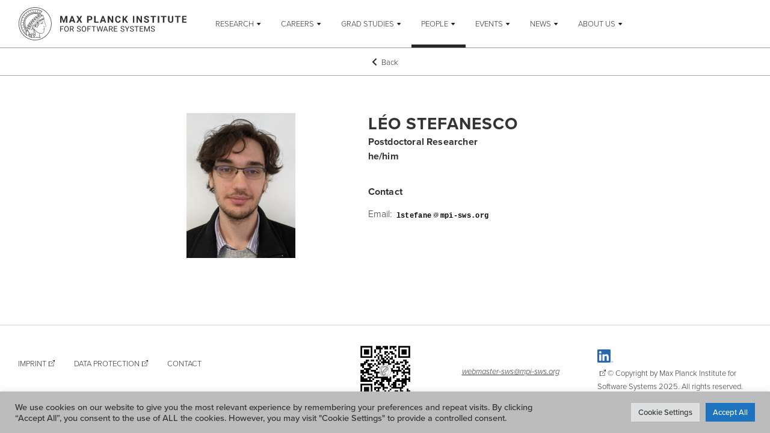

--- FILE ---
content_type: text/html
request_url: https://www.mpi-sws.org/people/lstefane/
body_size: 12755
content:
<!DOCTYPE html>
<html class="no-js" lang="en-US">
<head>
	<meta charset="UTF-8">
	<meta http-equiv="X-UA-Compatible" content="IE=edge">
	<meta name="viewport" content="width=device-width, initial-scale=1.0">
    <meta name="mobile-web-app-capable" content="yes">
	<meta name="format-detection" content="telephone=no">
	<meta name="msapplication-tap-highlight" content="no">

	<link rel="icon" type="image/png" href="/wp-content/themes/mpi-sws/assets/images/favicon/favicon-32x32.png?ver=1.9.0">
        <link rel="icon" type="image/png" href="/wp-content/themes/mpi-sws/assets/images/favicon/favicon-16x16.png?ver=1.9.0">
	<link rel="apple-touch-icon" sizes="180x180" href="/wp-content/themes/mpi-sws/assets/images/favicon/apple-touch-icon.png?ver=1.9.0">
	<link rel="manifest" href="/wp-content/themes/mpi-sws/assets/images/favicon/site.webmanifest?ver=1.9.0">

	<link rel="manifest" href="/manifest.json"> 
	
<meta name="msapplication-TileColor" content="#ffffff">
	<meta name="theme-color" content="#ffffff">

	<script id="klflx-head-js">((e,p,f,d)=>{var o=[],t={_version:"3.11.8",_config:{classPrefix:"",enableClasses:!0,enableJSClass:!0,usePrefixes:!0},_q:[],on:function(e,t){var n=this;setTimeout(function(){t(n[e])},0)},addTest:function(e,t,n){o.push({name:e,fn:t,options:n})},addAsyncTest:function(e){o.push({name:null,fn:e})}},s=function(){},n=(s.prototype=t,s=new s,[]);function h(e,t){return typeof e===t}var c=f.documentElement,m="svg"===c.nodeName.toLowerCase();function i(e){var t,n=c.className,o=s._config.classPrefix||"";m&&(n=n.baseVal),s._config.enableJSClass&&(t=new RegExp("(^|\\s)"+o+"no-js(\\s|$)"),n=n.replace(t,"$1"+o+"js$2")),s._config.enableClasses&&(0<e.length&&(n+=" "+o+e.join(" "+o)),m?c.className.baseVal=n:c.className=n)}function v(e){return"function"!=typeof f.createElement?f.createElement(e):m?f.createElementNS.call(f,"http://www.w3.org/2000/svg",e):f.createElement.apply(f,arguments)}function g(e,t,n,o){var r,s,i,l,a="modernizr",u=v("div");(l=f.body)||((l=v(m?"svg":"body")).fake=!0);if(parseInt(n,10))for(;n--;)(s=v("div")).id=o?o[n]:a+(n+1),u.appendChild(s);return(r=v("style")).type="text/css",r.id="s"+a,(l.fake?l:u).appendChild(r),l.appendChild(u),r.styleSheet?r.styleSheet.cssText=e:r.appendChild(f.createTextNode(e)),u.id=a,l.fake&&(l.style.background="",l.style.overflow="hidden",i=c.style.overflow,c.style.overflow="hidden",c.appendChild(l)),r=t(u,e),l.fake&&l.parentNode?(l.parentNode.removeChild(l),c.style.overflow=i,c.offsetHeight):u.parentNode.removeChild(u),!!r}function y(e,t,n){var o,r;return"getComputedStyle"in p?(o=getComputedStyle.call(p,e,t),r=p.console,null!==o?n&&(o=o.getPropertyValue(n)):r&&r[r.error?"error":"log"].call(r,"getComputedStyle returning null, its possible modernizr test results are inaccurate")):o=!t&&e.currentStyle&&e.currentStyle[n],o}var r,l,a,u=(r=p.matchMedia||p.msMatchMedia)?function(e){e=r(e);return e&&e.matches||!1}:function(e){var t=!1;return g("@media "+e+" { #modernizr { position: absolute; } }",function(e){t="absolute"===y(e,null,"position")}),t};function w(e,t){if("object"==typeof e)for(var n in e)l(e,n)&&w(n,e[n]);else{var o=(e=e.toLowerCase()).split("."),r=s[o[0]];if(void 0!==(r=2===o.length?r[o[1]]:r))return s;t="function"==typeof t?t():t,1===o.length?s[o[0]]=t:(!s[o[0]]||s[o[0]]instanceof Boolean||(s[o[0]]=new Boolean(s[o[0]])),s[o[0]][o[1]]=t),i([(t&&!1!==t?"":"no-")+o.join("-")]),s._trigger(e,t)}return s}t.mq=u,l=void 0!==(a={}.hasOwnProperty)&&void 0!==a.call?function(e,t){return a.call(e,t)}:function(e,t){return t in e&&void 0===e.constructor.prototype[t]},t._l={},t.on=function(e,t){this._l[e]||(this._l[e]=[]),this._l[e].push(t),s.hasOwnProperty(e)&&setTimeout(function(){s._trigger(e,s[e])},0)},t._trigger=function(e,t){var n;this._l[e]&&(n=this._l[e],setTimeout(function(){for(var e=0;e<n.length;e++)(0,n[e])(t)},0),delete this._l[e])},s._q.push(function(){t.addTest=w}),s.addTest("svg",!!f.createElementNS&&!!f.createElementNS("http://www.w3.org/2000/svg","svg").createSVGRect);var u="Moz O ms Webkit",C=t._config.usePrefixes?u.split(" "):[],_=(t._cssomPrefixes=C,{elem:v("modernizr")}),S=(s._q.push(function(){delete _.elem}),{style:_.elem.style});function x(e){return e.replace(/([A-Z])/g,function(e,t){return"-"+t.toLowerCase()}).replace(/^ms-/,"-ms-")}function b(e,t,n,o){if(o=void 0!==o&&o,void 0!==n){var r=((e,t)=>{var n=e.length;if("CSS"in p&&"supports"in p.CSS){for(;n--;)if(p.CSS.supports(x(e[n]),t))return!0;return!1}if("CSSSupportsRule"in p){for(var o=[];n--;)o.push("("+x(e[n])+":"+t+")");return g("@supports ("+(o=o.join(" or "))+") { #modernizr { position: absolute; } }",function(e){return"absolute"===y(e,null,"position")})}return d})(e,n);if(void 0!==r)return r}for(var s,i,l,a,u,f=["modernizr","tspan","samp"];!S.style&&f.length;)s=!0,S.modElem=v(f.shift()),S.style=S.modElem.style;function c(){s&&(delete S.style,delete S.modElem)}for(l=e.length,i=0;i<l;i++)if(a=e[i],u=S.style[a],~(""+a).indexOf("-")&&(a=a.replace(/([a-z])-([a-z])/g,function(e,t,n){return t+n.toUpperCase()}).replace(/^-/,"")),S.style[a]!==d){if(o||void 0===n)return c(),"pfx"!==t||a;try{S.style[a]=n}catch(e){}if(S.style[a]!==u)return c(),"pfx"!==t||a}return c(),!1}s._q.unshift(function(){delete S.style});var P,T,E,N,z,j,q,k=t._config.usePrefixes?u.toLowerCase().split(" "):[];function A(e,t,n,o,r){var s=e.charAt(0).toUpperCase()+e.slice(1),i=(e+" "+C.join(s+" ")+s).split(" ");if(h(t,"string")||void 0===t)return b(i,t,o,r);var l,a,u,f,c=(e+" "+k.join(s+" ")+s).split(" "),p=t,d=n;for(l in c)if(c[l]in p)return!1===d?c[l]:h(f=p[c[l]],"function")?(a=f,u=d||p,function(){return a.apply(u,arguments)}):f;return!1}function L(e,t,n){return A(e,d,d,t,n)}for(q in t._domPrefixes=k,t.testAllProps=A,t.testAllProps=L,s.addTest("flexbox",L("flexBasis","1px",!0)),o)if(o.hasOwnProperty(q)){if(P=[],(T=o[q]).name&&(P.push(T.name.toLowerCase()),T.options)&&T.options.aliases&&T.options.aliases.length)for(E=0;E<T.options.aliases.length;E++)P.push(T.options.aliases[E].toLowerCase());for(N=h(T.fn,"function")?T.fn():T.fn,z=0;z<P.length;z++)1===(j=P[z].split(".")).length?s[j[0]]=N:(s[j[0]]&&(s[j[0]],s[j[0]]instanceof Boolean)||(s[j[0]]=new Boolean(s[j[0]])),s[j[0]][j[1]]=N),n.push((N?"":"no-")+j.join("-"))}i(n),delete t.addTest,delete t.addAsyncTest;for(var B=0;B<s._q.length;B++)s._q[B]();e.Modernizr=s})(window,window,document);</script>

	<script type="text/javascript">/* <![CDATA[ */
		WebFontConfig = {
            custom:{
                families: ['ProximaNova:n3,i3,n5,n7'],
                urls: ['/wp-content/themes/mpi-sws/assets/fonts/fonts.css?ver=1.9.0']
            }
        };
	/* ]]> */</script>

	<title>Léo Stefanesco &#8211; MPI SWS</title>
<meta name="robots" content="max-image-preview:large">
	<style>img:is([sizes="auto" i], [sizes^="auto," i]) { contain-intrinsic-size: 3000px 1500px }</style>
	<link rel="stylesheet" id="wp-block-library-css" href="/wp-includes/css/dist/block-library/style.min.css?ver=6.7.2" type="text/css" media="all">
<style id="classic-theme-styles-inline-css" type="text/css">/*! This file is auto-generated */
.wp-block-button__link{color:#fff;background-color:#32373c;border-radius:9999px;box-shadow:none;text-decoration:none;padding:calc(.667em + 2px) calc(1.333em + 2px);font-size:1.125em}.wp-block-file__button{background:#32373c;color:#fff;text-decoration:none}</style>
<style id="global-styles-inline-css" type="text/css">:root{--wp--preset--aspect-ratio--square: 1;--wp--preset--aspect-ratio--4-3: 4/3;--wp--preset--aspect-ratio--3-4: 3/4;--wp--preset--aspect-ratio--3-2: 3/2;--wp--preset--aspect-ratio--2-3: 2/3;--wp--preset--aspect-ratio--16-9: 16/9;--wp--preset--aspect-ratio--9-16: 9/16;--wp--preset--color--black: #000000;--wp--preset--color--cyan-bluish-gray: #abb8c3;--wp--preset--color--white: #ffffff;--wp--preset--color--pale-pink: #f78da7;--wp--preset--color--vivid-red: #cf2e2e;--wp--preset--color--luminous-vivid-orange: #ff6900;--wp--preset--color--luminous-vivid-amber: #fcb900;--wp--preset--color--light-green-cyan: #7bdcb5;--wp--preset--color--vivid-green-cyan: #00d084;--wp--preset--color--pale-cyan-blue: #8ed1fc;--wp--preset--color--vivid-cyan-blue: #0693e3;--wp--preset--color--vivid-purple: #9b51e0;--wp--preset--gradient--vivid-cyan-blue-to-vivid-purple: linear-gradient(135deg,rgba(6,147,227,1) 0%,rgb(155,81,224) 100%);--wp--preset--gradient--light-green-cyan-to-vivid-green-cyan: linear-gradient(135deg,rgb(122,220,180) 0%,rgb(0,208,130) 100%);--wp--preset--gradient--luminous-vivid-amber-to-luminous-vivid-orange: linear-gradient(135deg,rgba(252,185,0,1) 0%,rgba(255,105,0,1) 100%);--wp--preset--gradient--luminous-vivid-orange-to-vivid-red: linear-gradient(135deg,rgba(255,105,0,1) 0%,rgb(207,46,46) 100%);--wp--preset--gradient--very-light-gray-to-cyan-bluish-gray: linear-gradient(135deg,rgb(238,238,238) 0%,rgb(169,184,195) 100%);--wp--preset--gradient--cool-to-warm-spectrum: linear-gradient(135deg,rgb(74,234,220) 0%,rgb(151,120,209) 20%,rgb(207,42,186) 40%,rgb(238,44,130) 60%,rgb(251,105,98) 80%,rgb(254,248,76) 100%);--wp--preset--gradient--blush-light-purple: linear-gradient(135deg,rgb(255,206,236) 0%,rgb(152,150,240) 100%);--wp--preset--gradient--blush-bordeaux: linear-gradient(135deg,rgb(254,205,165) 0%,rgb(254,45,45) 50%,rgb(107,0,62) 100%);--wp--preset--gradient--luminous-dusk: linear-gradient(135deg,rgb(255,203,112) 0%,rgb(199,81,192) 50%,rgb(65,88,208) 100%);--wp--preset--gradient--pale-ocean: linear-gradient(135deg,rgb(255,245,203) 0%,rgb(182,227,212) 50%,rgb(51,167,181) 100%);--wp--preset--gradient--electric-grass: linear-gradient(135deg,rgb(202,248,128) 0%,rgb(113,206,126) 100%);--wp--preset--gradient--midnight: linear-gradient(135deg,rgb(2,3,129) 0%,rgb(40,116,252) 100%);--wp--preset--font-size--small: 13px;--wp--preset--font-size--medium: 20px;--wp--preset--font-size--large: 36px;--wp--preset--font-size--x-large: 42px;--wp--preset--spacing--20: 0.44rem;--wp--preset--spacing--30: 0.67rem;--wp--preset--spacing--40: 1rem;--wp--preset--spacing--50: 1.5rem;--wp--preset--spacing--60: 2.25rem;--wp--preset--spacing--70: 3.38rem;--wp--preset--spacing--80: 5.06rem;--wp--preset--shadow--natural: 6px 6px 9px rgba(0, 0, 0, 0.2);--wp--preset--shadow--deep: 12px 12px 50px rgba(0, 0, 0, 0.4);--wp--preset--shadow--sharp: 6px 6px 0px rgba(0, 0, 0, 0.2);--wp--preset--shadow--outlined: 6px 6px 0px -3px rgba(255, 255, 255, 1), 6px 6px rgba(0, 0, 0, 1);--wp--preset--shadow--crisp: 6px 6px 0px rgba(0, 0, 0, 1);}:where(.is-layout-flex){gap: 0.5em;}:where(.is-layout-grid){gap: 0.5em;}body .is-layout-flex{display: flex;}.is-layout-flex{flex-wrap: wrap;align-items: center;}.is-layout-flex > :is(*, div){margin: 0;}body .is-layout-grid{display: grid;}.is-layout-grid > :is(*, div){margin: 0;}:where(.wp-block-columns.is-layout-flex){gap: 2em;}:where(.wp-block-columns.is-layout-grid){gap: 2em;}:where(.wp-block-post-template.is-layout-flex){gap: 1.25em;}:where(.wp-block-post-template.is-layout-grid){gap: 1.25em;}.has-black-color{color: var(--wp--preset--color--black) !important;}.has-cyan-bluish-gray-color{color: var(--wp--preset--color--cyan-bluish-gray) !important;}.has-white-color{color: var(--wp--preset--color--white) !important;}.has-pale-pink-color{color: var(--wp--preset--color--pale-pink) !important;}.has-vivid-red-color{color: var(--wp--preset--color--vivid-red) !important;}.has-luminous-vivid-orange-color{color: var(--wp--preset--color--luminous-vivid-orange) !important;}.has-luminous-vivid-amber-color{color: var(--wp--preset--color--luminous-vivid-amber) !important;}.has-light-green-cyan-color{color: var(--wp--preset--color--light-green-cyan) !important;}.has-vivid-green-cyan-color{color: var(--wp--preset--color--vivid-green-cyan) !important;}.has-pale-cyan-blue-color{color: var(--wp--preset--color--pale-cyan-blue) !important;}.has-vivid-cyan-blue-color{color: var(--wp--preset--color--vivid-cyan-blue) !important;}.has-vivid-purple-color{color: var(--wp--preset--color--vivid-purple) !important;}.has-black-background-color{background-color: var(--wp--preset--color--black) !important;}.has-cyan-bluish-gray-background-color{background-color: var(--wp--preset--color--cyan-bluish-gray) !important;}.has-white-background-color{background-color: var(--wp--preset--color--white) !important;}.has-pale-pink-background-color{background-color: var(--wp--preset--color--pale-pink) !important;}.has-vivid-red-background-color{background-color: var(--wp--preset--color--vivid-red) !important;}.has-luminous-vivid-orange-background-color{background-color: var(--wp--preset--color--luminous-vivid-orange) !important;}.has-luminous-vivid-amber-background-color{background-color: var(--wp--preset--color--luminous-vivid-amber) !important;}.has-light-green-cyan-background-color{background-color: var(--wp--preset--color--light-green-cyan) !important;}.has-vivid-green-cyan-background-color{background-color: var(--wp--preset--color--vivid-green-cyan) !important;}.has-pale-cyan-blue-background-color{background-color: var(--wp--preset--color--pale-cyan-blue) !important;}.has-vivid-cyan-blue-background-color{background-color: var(--wp--preset--color--vivid-cyan-blue) !important;}.has-vivid-purple-background-color{background-color: var(--wp--preset--color--vivid-purple) !important;}.has-black-border-color{border-color: var(--wp--preset--color--black) !important;}.has-cyan-bluish-gray-border-color{border-color: var(--wp--preset--color--cyan-bluish-gray) !important;}.has-white-border-color{border-color: var(--wp--preset--color--white) !important;}.has-pale-pink-border-color{border-color: var(--wp--preset--color--pale-pink) !important;}.has-vivid-red-border-color{border-color: var(--wp--preset--color--vivid-red) !important;}.has-luminous-vivid-orange-border-color{border-color: var(--wp--preset--color--luminous-vivid-orange) !important;}.has-luminous-vivid-amber-border-color{border-color: var(--wp--preset--color--luminous-vivid-amber) !important;}.has-light-green-cyan-border-color{border-color: var(--wp--preset--color--light-green-cyan) !important;}.has-vivid-green-cyan-border-color{border-color: var(--wp--preset--color--vivid-green-cyan) !important;}.has-pale-cyan-blue-border-color{border-color: var(--wp--preset--color--pale-cyan-blue) !important;}.has-vivid-cyan-blue-border-color{border-color: var(--wp--preset--color--vivid-cyan-blue) !important;}.has-vivid-purple-border-color{border-color: var(--wp--preset--color--vivid-purple) !important;}.has-vivid-cyan-blue-to-vivid-purple-gradient-background{background: var(--wp--preset--gradient--vivid-cyan-blue-to-vivid-purple) !important;}.has-light-green-cyan-to-vivid-green-cyan-gradient-background{background: var(--wp--preset--gradient--light-green-cyan-to-vivid-green-cyan) !important;}.has-luminous-vivid-amber-to-luminous-vivid-orange-gradient-background{background: var(--wp--preset--gradient--luminous-vivid-amber-to-luminous-vivid-orange) !important;}.has-luminous-vivid-orange-to-vivid-red-gradient-background{background: var(--wp--preset--gradient--luminous-vivid-orange-to-vivid-red) !important;}.has-very-light-gray-to-cyan-bluish-gray-gradient-background{background: var(--wp--preset--gradient--very-light-gray-to-cyan-bluish-gray) !important;}.has-cool-to-warm-spectrum-gradient-background{background: var(--wp--preset--gradient--cool-to-warm-spectrum) !important;}.has-blush-light-purple-gradient-background{background: var(--wp--preset--gradient--blush-light-purple) !important;}.has-blush-bordeaux-gradient-background{background: var(--wp--preset--gradient--blush-bordeaux) !important;}.has-luminous-dusk-gradient-background{background: var(--wp--preset--gradient--luminous-dusk) !important;}.has-pale-ocean-gradient-background{background: var(--wp--preset--gradient--pale-ocean) !important;}.has-electric-grass-gradient-background{background: var(--wp--preset--gradient--electric-grass) !important;}.has-midnight-gradient-background{background: var(--wp--preset--gradient--midnight) !important;}.has-small-font-size{font-size: var(--wp--preset--font-size--small) !important;}.has-medium-font-size{font-size: var(--wp--preset--font-size--medium) !important;}.has-large-font-size{font-size: var(--wp--preset--font-size--large) !important;}.has-x-large-font-size{font-size: var(--wp--preset--font-size--x-large) !important;}
:where(.wp-block-post-template.is-layout-flex){gap: 1.25em;}:where(.wp-block-post-template.is-layout-grid){gap: 1.25em;}
:where(.wp-block-columns.is-layout-flex){gap: 2em;}:where(.wp-block-columns.is-layout-grid){gap: 2em;}
:root :where(.wp-block-pullquote){font-size: 1.5em;line-height: 1.6;}</style>
<link rel="stylesheet" id="cookie-law-info-css" href="/wp-content/plugins/cookie-law-info/legacy/public/css/cookie-law-info-public.css?ver=3.2.8" type="text/css" media="all">
<link rel="stylesheet" id="cookie-law-info-gdpr-css" href="/wp-content/plugins/cookie-law-info/legacy/public/css/cookie-law-info-gdpr.css?ver=3.2.8" type="text/css" media="all">
<link rel="stylesheet" id="theme-styles-css" href="/wp-content/themes/mpi-sws/assets/style.css?ver=1.9.0" type="text/css" media="screen">
<link rel="stylesheet" id="theme-print-styles-css" href="/wp-content/themes/mpi-sws/assets/print.css?ver=1.9.0" type="text/css" media="print">
<script type="text/javascript" src="/wp-includes/js/jquery/jquery.min.js?ver=3.7.1" id="jquery-core-js"></script>
<script type="text/javascript" src="/wp-includes/js/jquery/jquery-migrate.min.js?ver=3.4.1" id="jquery-migrate-js"></script>
<script type="text/javascript" id="cookie-law-info-js-extra">
/* <![CDATA[ */
var Cli_Data = {"nn_cookie_ids":[""],"cookielist":[],"non_necessary_cookies":[],"ccpaEnabled":"","ccpaRegionBased":"","ccpaBarEnabled":"","strictlyEnabled":["necessary","obligatoire"],"ccpaType":"gdpr","js_blocking":"1","custom_integration":"","triggerDomRefresh":"","secure_cookies":""};
var cli_cookiebar_settings = {"animate_speed_hide":"500","animate_speed_show":"500","background":"#bcbcbc","border":"#b1a6a6c2","border_on":"","button_1_button_colour":"#61a229","button_1_button_hover":"#4e8221","button_1_link_colour":"#fff","button_1_as_button":"1","button_1_new_win":"","button_2_button_colour":"#333","button_2_button_hover":"#292929","button_2_link_colour":"#444","button_2_as_button":"","button_2_hidebar":"","button_3_button_colour":"#dedfe0","button_3_button_hover":"#b2b2b3","button_3_link_colour":"#333333","button_3_as_button":"1","button_3_new_win":"","button_4_button_colour":"#dedfe0","button_4_button_hover":"#b2b2b3","button_4_link_colour":"#333333","button_4_as_button":"1","button_7_button_colour":"#1e73be","button_7_button_hover":"#185c98","button_7_link_colour":"#fff","button_7_as_button":"1","button_7_new_win":"","font_family":"inherit","header_fix":"","notify_animate_hide":"1","notify_animate_show":"","notify_div_id":"#cookie-law-info-bar","notify_position_horizontal":"right","notify_position_vertical":"bottom","scroll_close":"","scroll_close_reload":"","accept_close_reload":"","reject_close_reload":"","showagain_tab":"","showagain_background":"#fff","showagain_border":"#000","showagain_div_id":"#cookie-law-info-again","showagain_x_position":"100px","text":"#333333","show_once_yn":"","show_once":"10000","logging_on":"","as_popup":"","popup_overlay":"1","bar_heading_text":"","cookie_bar_as":"banner","popup_showagain_position":"bottom-right","widget_position":"left"};
var log_object = {"ajax_url":"\/wp-admin\/admin-ajax.php"};
/* ]]> */
</script>
<script type="text/javascript" src="/wp-content/plugins/cookie-law-info/legacy/public/js/cookie-law-info-public.js?ver=3.2.8" id="cookie-law-info-js"></script>
<!--[if lt IE 9]>
<script type="text/javascript" src="/wp-content/themes/mpi-sws/vendor/respondjs/respond.min.js?ver=1.4.2" id="respond.js-js"></script>
<![endif]-->
<!--[if lt IE 9]>
<script type="text/javascript" src="/wp-content/themes/mpi-sws/vendor/html5shiv/html5shiv.min.js?ver=3.7.3" id="html5shiv-js"></script>
<![endif]-->
<link rel="EditURI" type="application/rsd+xml" title="RSD" href="/xmlrpc.php?rsd">
<style type="text/css">.cryptex,  .cryptex .divider{display: inline-block;padding: 0px 1px 0px 1px;margin: 0px;background-color: transparent;cursor: auto;font-size: 12px;font-family: inherit;font-weight: normal;font-style: normal;text-align: left;text-transform: none;color: #000000;}.cryptex[rel],  .cryptex[rel] span.divider {cursor: auto;}.cryptex img,  .CryptexImg{margin: 0px;padding: 0px;border: solid 0px #ffffff;background-color: transparent;box-shadow: none;display: inline;vertical-align: middle;float: none;clear: none;}.CryptexImg{display: inline-block;background-size: contain;background-repeat: no-repeat;background-position: 0px 0px;}</style>
</head>
<body class="page-template-default page page-id--1 page-parent page--person lang--en_US">

	<div class="top-nav js-top-nav">
		<nav class="top-nav__ct" role="navigation" aria-label="Primary Menu">

			<!-- Menu -->
			<div class="nav--first nav js-nv js-nv-mn">
				<div class="ct nav__ct">
                    <a href="/" class="nav__logo-lnk nav__logo-lnk">
                        <img src="/wp-content/themes/mpi-sws/assets/images/mpi-sws-logo.svg?ver=1.9.0" alt=" " class="nav__logo nav__logo--mob js-nv-lnk js-nv-lnk-home svg js-svg">                    </a>
                    <ul id="menu-header-menu" class="nav__menu menu">
<li id="menu-item-997" class="menu-item menu-item-type-custom menu-item-object-custom menu-item-has-children menu-item-997 nav__itm menu__itm">
<a href="/#ResearchAreas" class="nav__lnk js-nv-lnk menu__lnk">Research</a>
 <div class="nav-scroll-clip"><div class="nav-scroll-ct js-nv-scroll-ct">
<span class="arrow-prev js-scroll-left"></span><ul class="nav__menu menu menu--sub nav__menu--sub js-nv-sub-mn">
	<li id="menu-item-454" class="menu-item menu-item-type-post_type menu-item-object-mpisws_researcharea menu-item-454 nav__itm menu__itm"><a href="/research-areas/algorithms-theory-logic/" class="nav__lnk js-nv-lnk menu__lnk">Algorithms, Theory &amp; Logic</a></li>
	<li id="menu-item-252" class="menu-item menu-item-type-post_type menu-item-object-mpisws_researcharea menu-item-252 nav__itm menu__itm"><a href="/research-areas/programming-languages-and-verification/" class="nav__lnk js-nv-lnk menu__lnk">Programming Languages &amp; Verification</a></li>
	<li id="menu-item-253" class="menu-item menu-item-type-post_type menu-item-object-mpisws_researcharea menu-item-253 nav__itm menu__itm"><a href="/research-areas/cyber-physical-systems/" class="nav__lnk js-nv-lnk menu__lnk">Cyber-Physical Systems</a></li>
	<li id="menu-item-251" class="menu-item menu-item-type-post_type menu-item-object-mpisws_researcharea menu-item-251 nav__itm menu__itm"><a href="/research-areas/distributed-networked-and-mobile-systems/" class="nav__lnk js-nv-lnk menu__lnk">Distributed, Networked &amp; Mobile Systems</a></li>
	<li id="menu-item-254" class="menu-item menu-item-type-post_type menu-item-object-mpisws_researcharea menu-item-254 nav__itm menu__itm"><a href="/research-areas/security-and-privacy/" class="nav__lnk js-nv-lnk menu__lnk">Security &#038; Privacy</a></li>
	<li id="menu-item-255" class="menu-item menu-item-type-post_type menu-item-object-mpisws_researcharea menu-item-255 nav__itm menu__itm"><a href="/research-areas/social-and-information-systems/" class="nav__lnk js-nv-lnk menu__lnk">Social &amp; Information Systems</a></li>
	<li id="menu-item-537" class="menu-item menu-item-type-custom menu-item-object-custom menu-item-537 nav__itm menu__itm"><a href="https://cis.mpg.de/" class="nav__lnk js-nv-lnk menu__lnk">More CS @ MPG</a></li>
</ul>
<span class="arrow-next js-scroll-right"></span>
</div></div>
</li>
<li id="menu-item-243" class="menu-item menu-item-type-post_type menu-item-object-page menu-item-has-children menu-item-243 nav__itm menu__itm">
<a href="/research-careers/" class="nav__lnk js-nv-lnk menu__lnk">Careers</a>
 <div class="nav-scroll-clip"><div class="nav-scroll-ct js-nv-scroll-ct">
<span class="arrow-prev js-scroll-left"></span><ul class="nav__menu menu menu--sub nav__menu--sub js-nv-sub-mn">
	<li id="menu-item-378" class="menu-item menu-item-type-custom menu-item-object-custom menu-item-378 nav__itm menu__itm"><a href="/research-careers/#general" class="nav__lnk js-nv-lnk menu__lnk">Overview</a></li>
	<li id="menu-item-6840" class="menu-item menu-item-type-custom menu-item-object-custom menu-item-6840 nav__itm menu__itm"><a href="/research-careers/#tenure-track-openings" class="nav__lnk js-nv-lnk menu__lnk">Tenure-track openings</a></li>
	<li id="menu-item-380" class="menu-item menu-item-type-custom menu-item-object-custom menu-item-380 nav__itm menu__itm"><a href="/research-careers/#postdoctoral-positions" class="nav__lnk js-nv-lnk menu__lnk">Postdoctoral Positions</a></li>
	<li id="menu-item-381" class="menu-item menu-item-type-custom menu-item-object-custom menu-item-381 nav__itm menu__itm"><a href="/research-careers/#internships" class="nav__lnk js-nv-lnk menu__lnk">Internships</a></li>
	<li id="menu-item-4860" class="menu-item menu-item-type-post_type menu-item-object-page menu-item-4860 nav__itm menu__itm"><a href="/equal-opportunities/" class="nav__lnk js-nv-lnk menu__lnk">Equal Opportunity Resources</a></li>
</ul>
<span class="arrow-next js-scroll-right"></span>
</div></div>
</li>
<li id="menu-item-244" class="menu-item menu-item-type-post_type menu-item-object-page menu-item-has-children menu-item-244 nav__itm menu__itm">
<a href="/graduate-studies/" class="nav__lnk js-nv-lnk menu__lnk">Grad Studies</a>
 <div class="nav-scroll-clip"><div class="nav-scroll-ct js-nv-scroll-ct">
<span class="arrow-prev js-scroll-left"></span><ul class="nav__menu menu menu--sub nav__menu--sub js-nv-sub-mn">
	<li id="menu-item-383" class="menu-item menu-item-type-custom menu-item-object-custom menu-item-383 nav__itm menu__itm"><a href="/graduate-studies/#general" class="nav__lnk js-nv-lnk menu__lnk">Overview</a></li>
	<li id="menu-item-384" class="menu-item menu-item-type-custom menu-item-object-custom menu-item-384 nav__itm menu__itm"><a href="/graduate-studies/#why-choose-mpi-swsY" class="nav__lnk js-nv-lnk menu__lnk">Why Choose MPI-SWS?</a></li>
	<li id="menu-item-385" class="menu-item menu-item-type-custom menu-item-object-custom menu-item-385 nav__itm menu__itm"><a href="/graduate-studies/#our-graduate-program" class="nav__lnk js-nv-lnk menu__lnk">Graduate Studies @ MPI-SWS</a></li>
	<li id="menu-item-386" class="menu-item menu-item-type-custom menu-item-object-custom menu-item-386 nav__itm menu__itm"><a href="/graduate-studies/#program-structure" class="nav__lnk js-nv-lnk menu__lnk">Program Structure</a></li>
	<li id="menu-item-387" class="menu-item menu-item-type-custom menu-item-object-custom menu-item-387 nav__itm menu__itm"><a href="/graduate-studies/#admission" class="nav__lnk js-nv-lnk menu__lnk">Admission</a></li>
	<li id="menu-item-388" class="menu-item menu-item-type-custom menu-item-object-custom menu-item-388 nav__itm menu__itm"><a href="/graduate-studies/#faqs" class="nav__lnk js-nv-lnk menu__lnk">FAQs</a></li>
	<li id="menu-item-8098" class="menu-item menu-item-type-custom menu-item-object-custom menu-item-8098 nav__itm menu__itm"><a href="/graduate-studies/#different-programs" class="nav__lnk js-nv-lnk menu__lnk">Different programs</a></li>
	<li id="menu-item-8097" class="menu-item menu-item-type-custom menu-item-object-custom menu-item-8097 nav__itm menu__itm"><a href="/graduate-studies/#support-services" class="nav__lnk js-nv-lnk menu__lnk">Support  Services</a></li>
	<li id="menu-item-389" class="menu-item menu-item-type-custom menu-item-object-custom menu-item-389 nav__itm menu__itm"><a href="/graduate-studies/#life-in-germany" class="nav__lnk js-nv-lnk menu__lnk">Life in Germany</a></li>
</ul>
<span class="arrow-next js-scroll-right"></span>
</div></div>
</li>
<li id="menu-item-309" class="menu-item menu-item-type-custom menu-item-object-custom menu-item-has-children current-menu-item menu-item-309 nav__itm menu__itm">
<a href="/people/" class="nav__lnk js-nv-lnk menu__lnk">People</a>
 <div class="nav-scroll-clip"><div class="nav-scroll-ct js-nv-scroll-ct">
<span class="arrow-prev js-scroll-left"></span><ul class="nav__menu menu menu--sub nav__menu--sub js-nv-sub-mn">
	<li id="menu-item-967" class="menu-item menu-item-type-custom menu-item-object-custom current-menu-item menu-item-967 nav__itm menu__itm"><a href="/people/#faculty-and-researchers" class="nav__lnk js-nv-lnk menu__lnk">Faculty</a></li>
	<li id="menu-item-4086" class="menu-item menu-item-type-custom menu-item-object-custom current-menu-item menu-item-4086 nav__itm menu__itm"><a href="/people/#postdocs" class="nav__lnk js-nv-lnk menu__lnk">Postdoctoral Researchers</a></li>
	<li id="menu-item-968" class="menu-item menu-item-type-custom menu-item-object-custom current-menu-item menu-item-968 nav__itm menu__itm"><a href="/people/#students-and-interns" class="nav__lnk js-nv-lnk menu__lnk">Doctoral Students and Interns</a></li>
	<li id="menu-item-969" class="menu-item menu-item-type-custom menu-item-object-custom current-menu-item menu-item-969 nav__itm menu__itm"><a href="/people/#former" class="nav__lnk js-nv-lnk menu__lnk">Former members</a></li>
	<li id="menu-item-971" class="menu-item menu-item-type-custom menu-item-object-custom current-menu-item menu-item-971 nav__itm menu__itm"><a href="/people/#services" class="nav__lnk js-nv-lnk menu__lnk">Service Team</a></li>
	<li id="menu-item-970" class="menu-item menu-item-type-custom menu-item-object-custom current-menu-item menu-item-970 nav__itm menu__itm"><a href="/people/#joint-administration" class="nav__lnk js-nv-lnk menu__lnk">Joint Administration</a></li>
	<li id="menu-item-8531" class="menu-item menu-item-type-custom menu-item-object-custom current-menu-item menu-item-8531 nav__itm menu__itm"><a href="/people/#joint-scientific-it-and-technical-services" class="nav__lnk js-nv-lnk menu__lnk">Joint Scientific IT and Technical Services</a></li>
</ul>
<span class="arrow-next js-scroll-right"></span>
</div></div>
</li>
<li id="menu-item-256" class="menu-item menu-item-type-custom menu-item-object-custom menu-item-has-children menu-item-256 nav__itm menu__itm">
<a href="/events/" class="nav__lnk js-nv-lnk menu__lnk">Events</a>
 <div class="nav-scroll-clip"><div class="nav-scroll-ct js-nv-scroll-ct">
<span class="arrow-prev js-scroll-left"></span><ul class="nav__menu menu menu--sub nav__menu--sub js-nv-sub-mn">
	<li id="menu-item-390" class="menu-item menu-item-type-custom menu-item-object-custom menu-item-390 nav__itm menu__itm"><a href="/events/" class="nav__lnk js-nv-lnk menu__lnk">Overview</a></li>
	<li id="menu-item-391" class="menu-item menu-item-type-custom menu-item-object-custom menu-item-391 nav__itm menu__itm"><a href="/events/upcoming/" class="nav__lnk js-nv-lnk menu__lnk">Upcoming</a></li>
	<li id="menu-item-392" class="menu-item menu-item-type-custom menu-item-object-custom menu-item-392 nav__itm menu__itm"><a href="/events/recent/" class="nav__lnk js-nv-lnk menu__lnk">Recent</a></li>
	<li id="menu-item-393" class="menu-item menu-item-type-custom menu-item-object-custom menu-item-393 nav__itm menu__itm"><a href="/events/2016/" class="nav__lnk js-nv-lnk menu__lnk">Archive</a></li>
</ul>
<span class="arrow-next js-scroll-right"></span>
</div></div>
</li>
<li id="menu-item-2651" class="menu-item menu-item-type-custom menu-item-object-custom menu-item-has-children menu-item-2651 nav__itm menu__itm">
<a href="/news/general" class="nav__lnk js-nv-lnk menu__lnk">News</a>
 <div class="nav-scroll-clip"><div class="nav-scroll-ct js-nv-scroll-ct">
<span class="arrow-prev js-scroll-left"></span><ul class="nav__menu menu menu--sub nav__menu--sub js-nv-sub-mn">
	<li id="menu-item-4323" class="menu-item menu-item-type-custom menu-item-object-custom menu-item-4323 nav__itm menu__itm"><a href="/news/general/" class="nav__lnk js-nv-lnk menu__lnk">All</a></li>
	<li id="menu-item-8532" class="menu-item menu-item-type-custom menu-item-object-custom menu-item-8532 nav__itm menu__itm"><a href="/news/general/2024" class="nav__lnk js-nv-lnk menu__lnk">2024</a></li>
	<li id="menu-item-8095" class="menu-item menu-item-type-custom menu-item-object-custom menu-item-8095 nav__itm menu__itm"><a href="/news/general/2023" class="nav__lnk js-nv-lnk menu__lnk">2023</a></li>
	<li id="menu-item-8094" class="menu-item menu-item-type-custom menu-item-object-custom menu-item-8094 nav__itm menu__itm"><a href="/news/general/2022" class="nav__lnk js-nv-lnk menu__lnk">2022</a></li>
	<li id="menu-item-8096" class="menu-item menu-item-type-custom menu-item-object-custom menu-item-8096 nav__itm menu__itm"><a href="/news/general/2021" class="nav__lnk js-nv-lnk menu__lnk">2021</a></li>
	<li id="menu-item-7192" class="menu-item menu-item-type-custom menu-item-object-custom menu-item-7192 nav__itm menu__itm"><a href="/news/general/2020" class="nav__lnk js-nv-lnk menu__lnk">2020</a></li>
	<li id="menu-item-7191" class="menu-item menu-item-type-custom menu-item-object-custom menu-item-7191 nav__itm menu__itm"><a href="/news/general/2019" class="nav__lnk js-nv-lnk menu__lnk">2019</a></li>
	<li id="menu-item-7190" class="menu-item menu-item-type-custom menu-item-object-custom menu-item-7190 nav__itm menu__itm"><a href="/news/general/2018" class="nav__lnk js-nv-lnk menu__lnk">2018</a></li>
	<li id="menu-item-6049" class="menu-item menu-item-type-custom menu-item-object-custom menu-item-6049 nav__itm menu__itm"><a href="/news/general/2017" class="nav__lnk js-nv-lnk menu__lnk">2017</a></li>
	<li id="menu-item-2115" class="menu-item menu-item-type-custom menu-item-object-custom menu-item-2115 nav__itm menu__itm"><a href="/news/general/2016" class="nav__lnk js-nv-lnk menu__lnk">2016</a></li>
	<li id="menu-item-2114" class="menu-item menu-item-type-custom menu-item-object-custom menu-item-2114 nav__itm menu__itm"><a href="/news/general/2015" class="nav__lnk js-nv-lnk menu__lnk">2015</a></li>
	<li id="menu-item-2113" class="menu-item menu-item-type-custom menu-item-object-custom menu-item-2113 nav__itm menu__itm"><a href="/news/general/2014" class="nav__lnk js-nv-lnk menu__lnk">2014</a></li>
	<li id="menu-item-2112" class="menu-item menu-item-type-custom menu-item-object-custom menu-item-2112 nav__itm menu__itm"><a href="/news/general/2013" class="nav__lnk js-nv-lnk menu__lnk">2013</a></li>
	<li id="menu-item-2111" class="menu-item menu-item-type-custom menu-item-object-custom menu-item-2111 nav__itm menu__itm"><a href="/news/general/2012" class="nav__lnk js-nv-lnk menu__lnk">2012</a></li>
	<li id="menu-item-2110" class="menu-item menu-item-type-custom menu-item-object-custom menu-item-2110 nav__itm menu__itm"><a href="/news/general/2011" class="nav__lnk js-nv-lnk menu__lnk">2011</a></li>
	<li id="menu-item-2109" class="menu-item menu-item-type-custom menu-item-object-custom menu-item-2109 nav__itm menu__itm"><a href="/news/general/2010" class="nav__lnk js-nv-lnk menu__lnk">2010</a></li>
	<li id="menu-item-2108" class="menu-item menu-item-type-custom menu-item-object-custom menu-item-2108 nav__itm menu__itm"><a href="/news/general/2009" class="nav__lnk js-nv-lnk menu__lnk">2009</a></li>
	<li id="menu-item-2107" class="menu-item menu-item-type-custom menu-item-object-custom menu-item-2107 nav__itm menu__itm"><a href="/news/general/2008" class="nav__lnk js-nv-lnk menu__lnk">2008</a></li>
	<li id="menu-item-2105" class="menu-item menu-item-type-custom menu-item-object-custom menu-item-2105 nav__itm menu__itm"><a href="/news/general/2007" class="nav__lnk js-nv-lnk menu__lnk">2007</a></li>
	<li id="menu-item-2106" class="menu-item menu-item-type-custom menu-item-object-custom menu-item-2106 nav__itm menu__itm"><a href="/news/general/2006" class="nav__lnk js-nv-lnk menu__lnk">2006</a></li>
	<li id="menu-item-2116" class="menu-item menu-item-type-custom menu-item-object-custom menu-item-2116 nav__itm menu__itm"><a href="/news/general/2005" class="nav__lnk js-nv-lnk menu__lnk">2005</a></li>
	<li id="menu-item-2117" class="menu-item menu-item-type-custom menu-item-object-custom menu-item-2117 nav__itm menu__itm"><a href="/news/general/2004/" class="nav__lnk js-nv-lnk menu__lnk">2004</a></li>
</ul>
<span class="arrow-next js-scroll-right"></span>
</div></div>
</li>
<li id="menu-item-245" class="menu-item menu-item-type-post_type menu-item-object-page menu-item-has-children menu-item-245 nav__itm menu__itm">
<a href="/about-us/" class="nav__lnk js-nv-lnk menu__lnk">About Us</a>
 <div class="nav-scroll-clip"><div class="nav-scroll-ct js-nv-scroll-ct">
<span class="arrow-prev js-scroll-left"></span><ul class="nav__menu menu menu--sub nav__menu--sub js-nv-sub-mn">
	<li id="menu-item-2653" class="menu-item menu-item-type-custom menu-item-object-custom menu-item-2653 nav__itm menu__itm"><a href="/about-us/#welcome-from-the-founding-director" class="nav__lnk js-nv-lnk menu__lnk">Welcome from the Founding Director</a></li>
	<li id="menu-item-402" class="menu-item menu-item-type-custom menu-item-object-custom menu-item-402 nav__itm menu__itm"><a href="/about-us/#structure-and-organization" class="nav__lnk js-nv-lnk menu__lnk">Structure and Organization</a></li>
	<li id="menu-item-403" class="menu-item menu-item-type-custom menu-item-object-custom menu-item-403 nav__itm menu__itm"><a href="/about-us/#scientific-advisory-board" class="nav__lnk js-nv-lnk menu__lnk">Scientific Advisory Board</a></li>
	<li id="menu-item-404" class="menu-item menu-item-type-custom menu-item-object-custom menu-item-404 nav__itm menu__itm"><a href="/about-us/#biennial-progress-reports" class="nav__lnk js-nv-lnk menu__lnk">Biennial Progress Reports</a></li>
	<li id="menu-item-405" class="menu-item menu-item-type-custom menu-item-object-custom menu-item-405 nav__itm menu__itm"><a href="/about-us/#contact" class="nav__lnk js-nv-lnk menu__lnk">Contact</a></li>
</ul>
<span class="arrow-next js-scroll-right"></span>
</div></div>
</li>
</ul>				</div>
			</div>

			<!-- Second nav -->
			
			<!-- Third nav -->
			
			<!-- Mobile extras -->
			<div class="nav--mob nav js-nv-mob">
                <a href="/" class="nav__logo-lnk nav__logo-lnk--mob"><img src="/wp-content/themes/mpi-sws/assets/images/mpi-sws-logo.svg?ver=1.9.0" alt=" " class="nav__logo nav__logo--mob js-nv-lnk js-nv-lnk-home svg js-svg"></a>
                <a class="nav__toggle-lnk lnk--burger js-nv-toggle-lnk" href="javascript:;" title="Show Navigation"><span class="ln ln--1 js-nv-mn-lnk-ln-1"></span><span class="ln ln--2 js-nv-mn-lnk-ln-2"></span><span class="ln ln--3 js-nv-mn-lnk-ln-3"></span></a>
			</div>
		</nav>
	</div>

	<div class="page__ct js-pg-ct">

<main class="page__main" role="main">

	<div class="page__back">
		<a href="/people" class="page__back-lnk js-pg-bk-lnk"><i class="icon-back"></i> Back</a>
	</div>

	<div class="person-ct ">
		<header class="page__hd page__hd--person">
							<div class="page__img-ct">
					<img class="page__img" src="/people/lstefane/Leo-Stefanesco.jpg">
				</div>
			
			<div class="page__title-ct ct">
				<h1 class="page__title">Léo Stefanesco</h1>
								<div class="page__subtitle">Postdoctoral Researcher</div>
								                                <div class="page__subtitle">he/him</div>
                                
			</div>
		</header>

		<div class="page__bd">
			<div class="ct">
				<section class="section section--contact">

	                                       					
										<header class="section__hd">
						<h2 class="section__ttl">Contact</h2>
					</header>
										<div class="section__bd">
												Email: <!--CTX!--><span class="cryptex "><span class="CryptexImg ctxO5XdfxToD6BOBXE9GHId2LgwlJI_duKzz1S-mlFCXn0"></span><span class="divider">@</span><span class="CryptexImg ctxq6WuWtqzO5WV4kN043oRLMJ2567LXx9pj346MGmBglc"></span></span><!--/CTX!--><br>
																													</div>
				</section>

				
							</div>
		</div>
	</div>
</main>

	</div>

	<footer class="page__ft">
		<div class="ct">

			<div class="page__ft-qr">
				<img class="page__ft-qr-img" src="/wp-content/themes/mpi-sws/assets/images/mpi-sws-qrcode.png">
			</div>

			<div class="page__ft-menu">
				<ul id="menu-footer-menu" class="footer__menu menu">
<li id="menu-item-6131" class="menu-item menu-item-type-custom menu-item-object-custom menu-item-6131 footer__menu-itm menu__itm"><a href="https://imprint.mpi-klsb.mpg.de/sws/www.mpi-sws.org" class="footer__menu-lnk menu__lnk">Imprint</a></li>
<li id="menu-item-6132" class="menu-item menu-item-type-custom menu-item-object-custom menu-item-6132 footer__menu-itm menu__itm"><a href="https://data-protection.mpi-klsb.mpg.de/sws/www.mpi-sws.org" class="footer__menu-lnk menu__lnk">Data Protection</a></li>
<li id="menu-item-4087" class="menu-item menu-item-type-custom menu-item-object-custom menu-item-4087 footer__menu-itm menu__itm"><a href="/about-us/#contact" class="footer__menu-lnk menu__lnk">Contact</a></li>
</ul>			</div>

<!--<div title="Follow CMMRS on Linkedin"><img src="/assets/images/LI-In-Bug.png" width="21"></div> -->
			<div class="page__ft-contact-copy-ct">
				<div class="page__ft-webmaster">
					<a href="mailto:webmaster-sws@mpi-sws.org">webmaster-sws@mpi-sws.org</a>
				</div>

				<div class="page__ft-copy">
                                <a href="https://www.linkedin.com/company/max-planck-institute-for-software-systems/"><div title="Follow MPI-SWS on Linkedin"><img style="width:10%" src="/wp-content/themes/mpi-sws/assets/images/LI-In-Bug.png"></div></a>

					© Copyright by Max Planck Institute for Software Systems 2025. All rights reserved.
				</div>

			</div>
		</div>
	</footer>

	<!--googleoff: all--><div id="cookie-law-info-bar" data-nosnippet="true"><span><div class="cli-bar-container cli-style-v2">
<div class="cli-bar-message">We use cookies on our website to give you the most relevant experience by remembering your preferences and repeat visits. By clicking “Accept All”, you consent to the use of ALL the cookies. However, you may visit "Cookie Settings" to provide a controlled consent.</div>
<div class="cli-bar-btn_container">
<a role="button" class="medium cli-plugin-button cli-plugin-main-button cli_settings_button" style="margin:0px 5px 0px 0px">Cookie Settings</a><a id="wt-cli-accept-all-btn" role="button" data-cli_action="accept_all" class="wt-cli-element medium cli-plugin-button wt-cli-accept-all-btn cookie_action_close_header cli_action_button">Accept All</a>
</div>
</div></span></div>
<div id="cookie-law-info-again" data-nosnippet="true"><span id="cookie_hdr_showagain">Manage consent</span></div>
<div class="cli-modal" data-nosnippet="true" id="cliSettingsPopup" tabindex="-1" role="dialog" aria-labelledby="cliSettingsPopup" aria-hidden="true">
  <div class="cli-modal-dialog" role="document">
	<div class="cli-modal-content cli-bar-popup">
		  <button type="button" class="cli-modal-close" id="cliModalClose">
			<svg class="" viewbox="0 0 24 24"><path d="M19 6.41l-1.41-1.41-5.59 5.59-5.59-5.59-1.41 1.41 5.59 5.59-5.59 5.59 1.41 1.41 5.59-5.59 5.59 5.59 1.41-1.41-5.59-5.59z"></path><path d="M0 0h24v24h-24z" fill="none"></path></svg>
			<span class="wt-cli-sr-only">Close</span>
		  </button>
		  <div class="cli-modal-body">
			<div class="cli-container-fluid cli-tab-container">
	<div class="cli-row">
		<div class="cli-col-12 cli-align-items-stretch cli-px-0">
			<div class="cli-privacy-overview">
				<h4>Privacy Overview</h4>				<div class="cli-privacy-content">
					<div class="cli-privacy-content-text">This website uses cookies to improve your experience while you navigate through the website. Out of these, the cookies that are categorized as necessary are stored on your browser as they are essential for the working of basic functionalities of the website. We also use third-party cookies that help us analyze and understand how you use this website. These cookies will be stored in your browser only with your consent. You also have the option to opt-out of these cookies. But opting out of some of these cookies may affect your browsing experience.</div>
				</div>
				<a class="cli-privacy-readmore" aria-label="Show more" role="button" data-readmore-text="Show more" data-readless-text="Show less"></a>			</div>
		</div>
		<div class="cli-col-12 cli-align-items-stretch cli-px-0 cli-tab-section-container">
												<div class="cli-tab-section">
						<div class="cli-tab-header">
							<a role="button" tabindex="0" class="cli-nav-link cli-settings-mobile" data-target="necessary" data-toggle="cli-toggle-tab">
								Necessary							</a>
															<div class="wt-cli-necessary-checkbox">
									<input type="checkbox" class="cli-user-preference-checkbox" id="wt-cli-checkbox-necessary" data-id="checkbox-necessary" checked>
									<label class="form-check-label" for="wt-cli-checkbox-necessary">Necessary</label>
								</div>
								<span class="cli-necessary-caption">Always Enabled</span>
													</div>
						<div class="cli-tab-content">
							<div class="cli-tab-pane cli-fade" data-id="necessary">
								<div class="wt-cli-cookie-description">
									Necessary cookies are absolutely essential for the website to function properly. These cookies ensure basic functionalities and security features of the website, anonymously.
<table class="cookielawinfo-row-cat-table cookielawinfo-winter">
<thead><tr>
<th class="cookielawinfo-column-1">Cookie</th>
<th class="cookielawinfo-column-3">Duration</th>
<th class="cookielawinfo-column-4">Description</th>
</tr></thead>
<tbody>
<tr class="cookielawinfo-row">
<td class="cookielawinfo-column-1">cookielawinfo-checkbox-analytics</td>
<td class="cookielawinfo-column-3">11 months</td>
<td class="cookielawinfo-column-4">This cookie is set by GDPR Cookie Consent plugin. The cookie is used to store the user consent for the cookies in the category "Analytics".</td>
</tr>
<tr class="cookielawinfo-row">
<td class="cookielawinfo-column-1">cookielawinfo-checkbox-functional</td>
<td class="cookielawinfo-column-3">11 months</td>
<td class="cookielawinfo-column-4">The cookie is set by GDPR cookie consent to record the user consent for the cookies in the category "Functional".</td>
</tr>
<tr class="cookielawinfo-row">
<td class="cookielawinfo-column-1">cookielawinfo-checkbox-necessary</td>
<td class="cookielawinfo-column-3">11 months</td>
<td class="cookielawinfo-column-4">This cookie is set by GDPR Cookie Consent plugin. The cookies is used to store the user consent for the cookies in the category "Necessary".</td>
</tr>
<tr class="cookielawinfo-row">
<td class="cookielawinfo-column-1">cookielawinfo-checkbox-others</td>
<td class="cookielawinfo-column-3">11 months</td>
<td class="cookielawinfo-column-4">This cookie is set by GDPR Cookie Consent plugin. The cookie is used to store the user consent for the cookies in the category "Other.</td>
</tr>
<tr class="cookielawinfo-row">
<td class="cookielawinfo-column-1">cookielawinfo-checkbox-performance</td>
<td class="cookielawinfo-column-3">11 months</td>
<td class="cookielawinfo-column-4">This cookie is set by GDPR Cookie Consent plugin. The cookie is used to store the user consent for the cookies in the category "Performance".</td>
</tr>
<tr class="cookielawinfo-row">
<td class="cookielawinfo-column-1">viewed_cookie_policy</td>
<td class="cookielawinfo-column-3">11 months</td>
<td class="cookielawinfo-column-4">The cookie is set by the GDPR Cookie Consent plugin and is used to store whether or not user has consented to the use of cookies. It does not store any personal data.</td>
</tr>
</tbody>
</table>								</div>
							</div>
						</div>
					</div>
																	<div class="cli-tab-section">
						<div class="cli-tab-header">
							<a role="button" tabindex="0" class="cli-nav-link cli-settings-mobile" data-target="functional" data-toggle="cli-toggle-tab">
								Functional							</a>
															<div class="cli-switch">
									<input type="checkbox" id="wt-cli-checkbox-functional" class="cli-user-preference-checkbox" data-id="checkbox-functional">
									<label for="wt-cli-checkbox-functional" class="cli-slider" data-cli-enable="Enabled" data-cli-disable="Disabled"><span class="wt-cli-sr-only">Functional</span></label>
								</div>
													</div>
						<div class="cli-tab-content">
							<div class="cli-tab-pane cli-fade" data-id="functional">
								<div class="wt-cli-cookie-description">
									Functional cookies help to perform certain functionalities like sharing the content of the website on social media platforms, collect feedbacks, and other third-party features.
								</div>
							</div>
						</div>
					</div>
																	<div class="cli-tab-section">
						<div class="cli-tab-header">
							<a role="button" tabindex="0" class="cli-nav-link cli-settings-mobile" data-target="performance" data-toggle="cli-toggle-tab">
								Performance							</a>
															<div class="cli-switch">
									<input type="checkbox" id="wt-cli-checkbox-performance" class="cli-user-preference-checkbox" data-id="checkbox-performance">
									<label for="wt-cli-checkbox-performance" class="cli-slider" data-cli-enable="Enabled" data-cli-disable="Disabled"><span class="wt-cli-sr-only">Performance</span></label>
								</div>
													</div>
						<div class="cli-tab-content">
							<div class="cli-tab-pane cli-fade" data-id="performance">
								<div class="wt-cli-cookie-description">
									Performance cookies are used to understand and analyze the key performance indexes of the website which helps in delivering a better user experience for the visitors.
								</div>
							</div>
						</div>
					</div>
																	<div class="cli-tab-section">
						<div class="cli-tab-header">
							<a role="button" tabindex="0" class="cli-nav-link cli-settings-mobile" data-target="analytics" data-toggle="cli-toggle-tab">
								Analytics							</a>
															<div class="cli-switch">
									<input type="checkbox" id="wt-cli-checkbox-analytics" class="cli-user-preference-checkbox" data-id="checkbox-analytics">
									<label for="wt-cli-checkbox-analytics" class="cli-slider" data-cli-enable="Enabled" data-cli-disable="Disabled"><span class="wt-cli-sr-only">Analytics</span></label>
								</div>
													</div>
						<div class="cli-tab-content">
							<div class="cli-tab-pane cli-fade" data-id="analytics">
								<div class="wt-cli-cookie-description">
									Analytical cookies are used to understand how visitors interact with the website. These cookies help provide information on metrics the number of visitors, bounce rate, traffic source, etc.
								</div>
							</div>
						</div>
					</div>
																	<div class="cli-tab-section">
						<div class="cli-tab-header">
							<a role="button" tabindex="0" class="cli-nav-link cli-settings-mobile" data-target="advertisement" data-toggle="cli-toggle-tab">
								Advertisement							</a>
															<div class="cli-switch">
									<input type="checkbox" id="wt-cli-checkbox-advertisement" class="cli-user-preference-checkbox" data-id="checkbox-advertisement">
									<label for="wt-cli-checkbox-advertisement" class="cli-slider" data-cli-enable="Enabled" data-cli-disable="Disabled"><span class="wt-cli-sr-only">Advertisement</span></label>
								</div>
													</div>
						<div class="cli-tab-content">
							<div class="cli-tab-pane cli-fade" data-id="advertisement">
								<div class="wt-cli-cookie-description">
									Advertisement cookies are used to provide visitors with relevant ads and marketing campaigns. These cookies track visitors across websites and collect information to provide customized ads.
								</div>
							</div>
						</div>
					</div>
																	<div class="cli-tab-section">
						<div class="cli-tab-header">
							<a role="button" tabindex="0" class="cli-nav-link cli-settings-mobile" data-target="others" data-toggle="cli-toggle-tab">
								Others							</a>
															<div class="cli-switch">
									<input type="checkbox" id="wt-cli-checkbox-others" class="cli-user-preference-checkbox" data-id="checkbox-others">
									<label for="wt-cli-checkbox-others" class="cli-slider" data-cli-enable="Enabled" data-cli-disable="Disabled"><span class="wt-cli-sr-only">Others</span></label>
								</div>
													</div>
						<div class="cli-tab-content">
							<div class="cli-tab-pane cli-fade" data-id="others">
								<div class="wt-cli-cookie-description">
									Other uncategorized cookies are those that are being analyzed and have not been classified into a category as yet.
								</div>
							</div>
						</div>
					</div>
										</div>
	</div>
</div>
		  </div>
		  <div class="cli-modal-footer">
			<div class="wt-cli-element cli-container-fluid cli-tab-container">
				<div class="cli-row">
					<div class="cli-col-12 cli-align-items-stretch cli-px-0">
						<div class="cli-tab-footer wt-cli-privacy-overview-actions">
						
															<a id="wt-cli-privacy-save-btn" role="button" tabindex="0" data-cli-action="accept" class="wt-cli-privacy-btn cli_setting_save_button wt-cli-privacy-accept-btn cli-btn">SAVE &amp; ACCEPT</a>
													</div>
						
					</div>
				</div>
			</div>
		</div>
	</div>
  </div>
</div>
<div class="cli-modal-backdrop cli-fade cli-settings-overlay"></div>
<div class="cli-modal-backdrop cli-fade cli-popupbar-overlay"></div>
<!--googleon: all--><link rel="stylesheet" id="cookie-law-info-table-css" href="/wp-content/plugins/cookie-law-info/legacy/public/css/cookie-law-info-table.css?ver=3.2.8" type="text/css" media="all">
<script type="text/javascript" id="main-scripts-js-extra">
/* <![CDATA[ */
var klflx_theme_settings = {"version":"1.9.0"};
/* ]]> */
</script>
<script type="text/javascript" src="/wp-content/themes/mpi-sws/assets/scripts/main.js?ver=1.9.0" id="main-scripts-js"></script>
<style type="text/css">.ctxO5XdfxToD6BOBXE9GHId2LgwlJI_duKzz1S-mlFCXn0{width: 62px;height: 12px;background-image: url(/wp-content/plugins/cryptex/cache/O5XdfxToD6BOBXE9GHId2LgwlJI_duKzz1S-mlFCXn0.png);}
.ctxq6WuWtqzO5WV4kN043oRLMJ2567LXx9pj346MGmBglc{width: 85px;height: 12px;background-image: url(/wp-content/plugins/cryptex/cache/q6WuWtqzO5WV4kN043oRLMJ2567LXx9pj346MGmBglc.png);}
@media (-webkit-min-device-pixel-ratio: 1.5), (min--moz-device-pixel-ratio: 1.5), (min-resolution: 1.5dppx), (min-resolution: 144dpi){.ctxO5XdfxToD6BOBXE9GHId2LgwlJI_duKzz1S-mlFCXn0{background-image: url(/wp-content/plugins/cryptex/cache/RP6k2yKyIR67dvbIg6C_rk_whnoF1u47etNWeRweBUA.png);}
.ctxq6WuWtqzO5WV4kN043oRLMJ2567LXx9pj346MGmBglc{background-image: url(/wp-content/plugins/cryptex/cache/qIEnJQa4q9RzEE6XFhlF6XOgAlhrG1lnCfq7kM1DONg.png);}
}</style> 
<script type="text/javascript">var ip2long = function(ip){
            var components;

                if(components = ip.match(/^(\d{1,3})\.(\d{1,3})\.(\d{1,3})\.(\d{1,3})$/))
                            {
                                            var iplong = 0;
                                                    var power  = 1;
                                                            for(var i=4; i>=1; i-=1)
                                                                            {
                                                                                                iplong += power * parseInt(components[i]);
                                                                                                            power  *= 256;
                                                                                                                    }
                                                                    return iplong;
                                                                        }
                    else return -1;
};

var inSubNet = function(ip, subnet)
{
            var mask, base_ip, long_ip = ip2long(ip);
                if( (mask = subnet.match(/^(.*?)\/(\d{1,2})$/)) && ((base_ip=ip2long(mask[1])) >= 0) )
                            {
                                            var freedom = Math.pow(2, 32 - parseInt(mask[2]));
                                                    return (long_ip > base_ip) && (long_ip < base_ip + freedom - 1);
            }
            else return false;
        };
        jQuery(function($){
                $.getJSON('/getip.php', function(data){
                         if (inSubNet(data.ip,'139.19.0.0/16')) {
                                if(document.cookie.indexOf('hidecookiedingsbums=1') != -1){
                                         jQuery('#cookiedingsbums').hide();
                                }                      
                                else{  
                                        jQuery('#cookiedingsbums').attr('style','display: block;');
                                        jQuery('#cookiedingsbums').prependTo('body');
                                        jQuery('#cookiedingsbumsCloser').show();
                                }
                         } else {
                                jQuery('#cookiedingsbums').hide();
                        }
                });
        });</script>

<div style="display: none;" id="cookiedingsbums">
<h1>Need help?</h1>
    <a href="https://wiki.mpi-sws.org/wiki">General questions</a> |
    <a href="https://wiki.mpi-sws.org/wiki/ItResources">IT related questions</a> |
    <a href="https://plex.mpi-klsb.mpg.de/display/Documentation/WirelessLan">How to set up wireless lan</a> |
    <a href="https://apply.cis.mpg.de/">MPG-CIS Application system</a> |
    <a href="https://wiki.mpi-sws.org/wiki/mentalhealth">Mental health</a>
<span id="cookiedingsbumsCloser" onclick="document.cookie = 'hidecookiedingsbums=1; max-age=86400; path=/';jQuery('#cookiedingsbums').slideUp()">&#10006;</span>
</div>

</body>
</html>